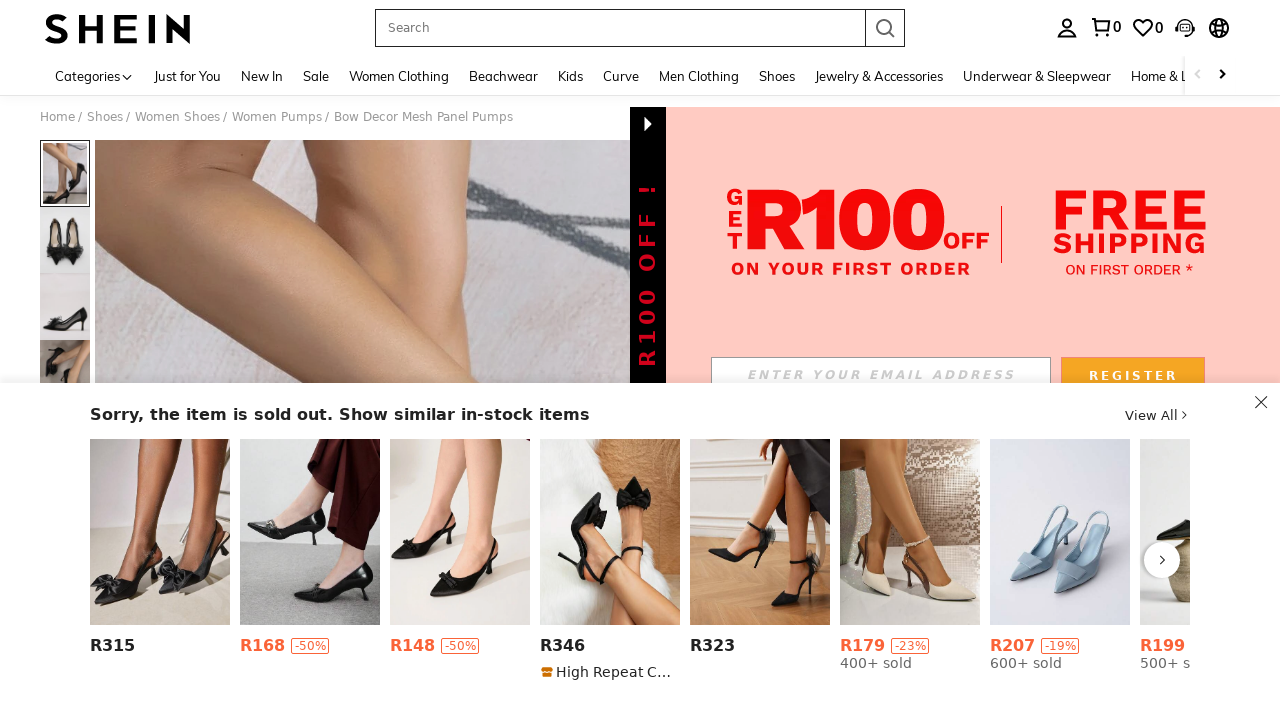

--- FILE ---
content_type: text/javascript; charset=utf-8
request_url: https://za.shein.com/devices/v3/profile/web?callback=smCB_1769905664683&organization=FPNyuLhAtVnAeldjikus&smdata=W7N7Uu94bq%2BVmrg%2BpkkKvFefxqLelk%2BkCc9OUcxJNmRNEZICNTm3PORQkwN9Lx1Uj9F7LzWrjz2ufywG02FKdlwM%2FOXTgjrRGBJc5wsMpVc1tILmq%2FEbuvDQeSEcqqvwtMhYnWsWYdMPIAJgiui1SwLWG4Pf7%2FH%2BculbN6U8R90ilLvIxnoDasMj6A8jtfqCRFwnDTQ9O9slsjC17D62VAMGtCauieKjg8tTDrkiiXbnB%2BYmRaCz73D0eKeaGD11Pgs2dth9LEKEBccnHaHE2rNowUYdTRcnjqkMW55ip%2Bv9gQDj6y4WN5950%2FvsPUg3sC9fpKbJ%2F7MYqfEwBaZjTy%2FiEZgqqOwQXLYwC8lFwb3d8gQ2SRfaUVaEjasxNBMoMkxFARPWSjtMy8rkflBKBOGEHeEY%2F1S8zxMoteb%2B0L06wdW4j%2BI4z9bqtdiTotrNuJnxvy3yYaZnF5En0eENxk%2BzyTCNp9D5VZMEQzWcZrEBY5lV3Z3zGfiLtuSB8BCbyLoOTZ%2FLJjlFT13HbqaLOhANv3CKCSQtA6DdVBaPIjeuF5jlijrQ47BKBmiOmce9hvkL2zUwLe4Lov0BeNfDvFDt%2B83YctAEUTXdD7SPUzNBhz58TsGawF7vRFQkuBtMm7ZDkAyeLys32fjLof9m%2FsK65AWVmRUc%2Fe25ZGSBsYpfMTQHAOg2r%2B7Yx7ikm9jj%2FnK%2BRpcORGkEXU%2BZ%2B0IuNgBnokWu1eTdE%2BYNhaYePJYkz8mSWmJ06j5MJzIMyA60HlM3rpkrJR1D%2Bn%2BRiopkhHoronPrRfZTiI6ACn3zf3QhGHQtkPrW0qkAuLp7nIyWxayKWm6Fri6yJeunKsJ0jatJmsVUhGhV1az%2FROChWb4gFD8Rqhpl4s29UZYSZXb1lBioqkVBYB2Gu%2B0w%2Bgd%2BJ8FpWIvdzyB7CLkeo06z%2FyadAqvOW35qEPoRO2AR9uo6Mo46YaS4%2Fh74JMqb5hsn3AuF04e3jVV53ZvbTNhvydCKCB%2F4Kjkls%2FzhrS3qV265mZW1GRraTOzsZi2M58EnhDU9fnh3xiphBlr4U%2FqZob1I4Hh9BXhsww%2BMWV57nENNVXzncAq4fmhCeqH9nd8xMJil34vhK4LtydFptgSPJkRpdXqbdP8cQb7f7dgYxDWCJ3H99b3%2BGroWiDKVy4xOeah7lT8uChSqKz7C26PCJgtfZMktdc0gXsTOfVv1FdSVIfLN%2FtzCbc5R3xiMfL6H9dWzRMUrkg%2BuXClvHJxVoWHJ%2B9YVa4oUTsBkomwB1wKHHHZrDOmWV0qjhatix%2BU8iFFyY4n0Z3isi3uOR0c%2F9L8TDlw6794w1pmHzaz9hagi0kIfgWnkYI3lFoYDAUYpCXUhA1qg9ezsdBBIRap5wuac%3D1487577677129&os=web&version=2.0.0
body_size: -191
content:
window['smCB_1769905664683'] && smCB_1769905664683({"code":1100,"detail":{"len":"12","sign":"kqnHTg5SnnBnnV8ta/7z7A==","timestamp":"1487582755342"},"requestId":"34ca5191bf965e42e9350ff9da9cbf32"})